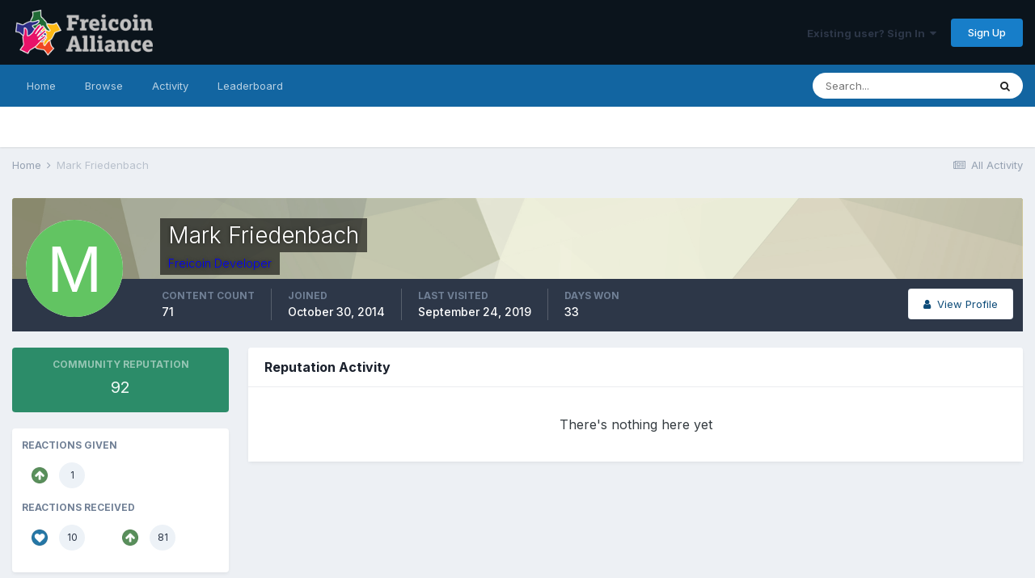

--- FILE ---
content_type: application/javascript
request_url: https://freicoinalliance.com/uploads/javascript_global/root_map.js?v=ceb577284d1624852952
body_size: -119
content:
var ipsJavascriptMap={"core":{"global_core":"https://freicoinalliance.com/uploads/javascript_core/global_global_core.js","admin_core":"https://freicoinalliance.com/uploads/javascript_core/admin_admin_core.js","admin_dashboard":"https://freicoinalliance.com/uploads/javascript_core/admin_admin_dashboard.js","admin_system":"https://freicoinalliance.com/uploads/javascript_core/admin_admin_system.js","admin_members":"https://freicoinalliance.com/uploads/javascript_core/admin_admin_members.js","admin_stats":"https://freicoinalliance.com/uploads/javascript_core/admin_admin_stats.js","front_core":"https://freicoinalliance.com/uploads/javascript_core/front_front_core.js","front_statuses":"https://freicoinalliance.com/uploads/javascript_core/front_front_statuses.js","front_profile":"https://freicoinalliance.com/uploads/javascript_core/front_front_profile.js","front_system":"https://freicoinalliance.com/uploads/javascript_core/front_front_system.js","front_streams":"https://freicoinalliance.com/uploads/javascript_core/front_front_streams.js","front_search":"https://freicoinalliance.com/uploads/javascript_core/front_front_search.js","front_widgets":"https://freicoinalliance.com/uploads/javascript_core/front_front_widgets.js"},"forums":{"front_forum":"https://freicoinalliance.com/uploads/javascript_forums/front_front_forum.js","front_topic":"https://freicoinalliance.com/uploads/javascript_forums/front_front_topic.js"}};;